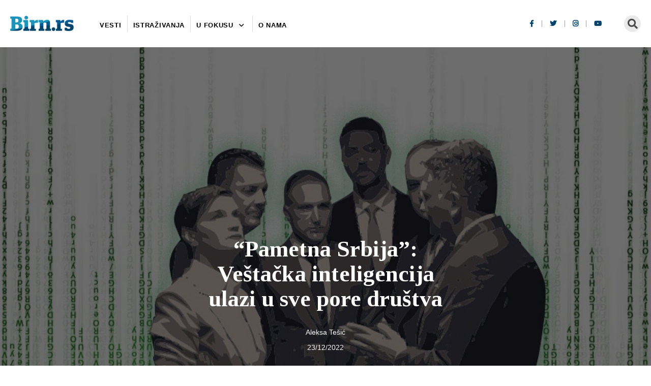

--- FILE ---
content_type: text/html; charset=UTF-8
request_url: https://birn.rs/pametna-srbija-vestacka-inteligencija/
body_size: 23201
content:
<!doctype html>
<html lang="sr-RS" class="no-js">
	<head>
		<meta charset="UTF-8">
		

		<link href="//www.google-analytics.com" rel="dns-prefetch">

		<meta http-equiv="X-UA-Compatible" content="IE=edge,chrome=1">
		<meta name="viewport" content="width=device-width, initial-scale=1.0">
		<script src="https://cdnjs.cloudflare.com/ajax/libs/plyr/3.6.12/plyr.min.js" integrity="sha512-KD7SjO7VUcKW975+6TGB/h/E//W8Pei+W9806myhzEwekQ9W82Ne5jUMa2JMVn+pqSICZDVnvckAhTUwfON+pA==" crossorigin="anonymous" referrerpolicy="no-referrer"></script>
		<link rel="stylesheet" href="https://cdnjs.cloudflare.com/ajax/libs/plyr/3.6.12/plyr.min.css" integrity="sha512-cDe2OuLwzNwBFIlDDHUbnu6XoAUmOIGY2fctiLCxgNPw4OdkWfPcbO+rJmJ4Ck71ZxVo0gB30hzKUqfQG0mvNg==" crossorigin="anonymous" referrerpolicy="no-referrer" />			

		<title>Veštačka inteligencija ulazi u sve pore društva | BIRN</title>
<meta name="dc.title" content="Veštačka inteligencija ulazi u sve pore društva | BIRN">
<meta name="dc.description" content="Saznajte kakve benefite donosi centralizacija podataka u Data centru u Kragujevcu, odnosno kakve rizike od zloupotrebe može imati na širem nivou.
">
<meta name="dc.relation" content="https://birn.rs/pametna-srbija-vestacka-inteligencija/">
<meta name="dc.source" content="https://birn.rs/">
<meta name="dc.language" content="sr_RS">
<meta name="description" content="Saznajte kakve benefite donosi centralizacija podataka u Data centru u Kragujevcu, odnosno kakve rizike od zloupotrebe može imati na širem nivou.
">
<meta name="robots" content="index, follow, max-snippet:-1, max-image-preview:large, max-video-preview:-1">
<link rel="canonical" href="https://birn.rs/pametna-srbija-vestacka-inteligencija/">
<meta property="og:url" content="https://birn.rs/pametna-srbija-vestacka-inteligencija/">
<meta property="og:site_name" content="BIRN">
<meta property="og:locale" content="sr_RS">
<meta property="og:type" content="article">
<meta property="article:author" content="https://www.facebook.com/BIRN.Serbia">
<meta property="article:publisher" content="https://www.facebook.com/BIRN.Serbia">
<meta property="article:section" content="Društvo">
<meta property="og:title" content="Veštačka inteligencija ulazi u sve pore društva | BIRN">
<meta property="og:description" content="Saznajte kakve benefite donosi centralizacija podataka u Data centru u Kragujevcu, odnosno kakve rizike od zloupotrebe može imati na širem nivou.
">
<meta property="og:image" content="https://birn.rs/wp-content/uploads/2022/12/vestacka-inteligencija-pametna-srbija-naslovna.jpg">
<meta property="og:image:secure_url" content="https://birn.rs/wp-content/uploads/2022/12/vestacka-inteligencija-pametna-srbija-naslovna.jpg">
<meta property="og:image:width" content="1200">
<meta property="og:image:height" content="799">
<meta property="og:image:alt" content="pametna srbija">
<meta name="twitter:card" content="summary_large_image">
<meta name="twitter:site" content="@BIRNSrbija">
<meta name="twitter:creator" content="@BIRNSrbija">
<meta name="twitter:title" content="Veštačka inteligencija ulazi u sve pore društva | BIRN">
<meta name="twitter:description" content="Saznajte kakve benefite donosi centralizacija podataka u Data centru u Kragujevcu, odnosno kakve rizike od zloupotrebe može imati na širem nivou.
">
<meta name="twitter:image" content="https://birn.rs/wp-content/uploads/2022/12/vestacka-inteligencija-pametna-srbija-naslovna.jpg">
<link rel='dns-prefetch' href='//fonts.googleapis.com' />
		<link rel="alternate" title="oEmbed (JSON)" type="application/json+oembed" href="https://birn.rs/wp-json/oembed/1.0/embed?url=https%3A%2F%2Fbirn.rs%2Fpametna-srbija-vestacka-inteligencija%2F" />
<link rel="alternate" title="oEmbed (XML)" type="text/xml+oembed" href="https://birn.rs/wp-json/oembed/1.0/embed?url=https%3A%2F%2Fbirn.rs%2Fpametna-srbija-vestacka-inteligencija%2F&#038;format=xml" />
<style id='wp-img-auto-sizes-contain-inline-css' type='text/css'>
img:is([sizes=auto i],[sizes^="auto," i]){contain-intrinsic-size:3000px 1500px}
/*# sourceURL=wp-img-auto-sizes-contain-inline-css */
</style>
<style id='wp-emoji-styles-inline-css' type='text/css'>

	img.wp-smiley, img.emoji {
		display: inline !important;
		border: none !important;
		box-shadow: none !important;
		height: 1em !important;
		width: 1em !important;
		margin: 0 0.07em !important;
		vertical-align: -0.1em !important;
		background: none !important;
		padding: 0 !important;
	}
/*# sourceURL=wp-emoji-styles-inline-css */
</style>
<style id='wp-block-library-inline-css' type='text/css'>
:root{--wp-block-synced-color:#7a00df;--wp-block-synced-color--rgb:122,0,223;--wp-bound-block-color:var(--wp-block-synced-color);--wp-editor-canvas-background:#ddd;--wp-admin-theme-color:#007cba;--wp-admin-theme-color--rgb:0,124,186;--wp-admin-theme-color-darker-10:#006ba1;--wp-admin-theme-color-darker-10--rgb:0,107,160.5;--wp-admin-theme-color-darker-20:#005a87;--wp-admin-theme-color-darker-20--rgb:0,90,135;--wp-admin-border-width-focus:2px}@media (min-resolution:192dpi){:root{--wp-admin-border-width-focus:1.5px}}.wp-element-button{cursor:pointer}:root .has-very-light-gray-background-color{background-color:#eee}:root .has-very-dark-gray-background-color{background-color:#313131}:root .has-very-light-gray-color{color:#eee}:root .has-very-dark-gray-color{color:#313131}:root .has-vivid-green-cyan-to-vivid-cyan-blue-gradient-background{background:linear-gradient(135deg,#00d084,#0693e3)}:root .has-purple-crush-gradient-background{background:linear-gradient(135deg,#34e2e4,#4721fb 50%,#ab1dfe)}:root .has-hazy-dawn-gradient-background{background:linear-gradient(135deg,#faaca8,#dad0ec)}:root .has-subdued-olive-gradient-background{background:linear-gradient(135deg,#fafae1,#67a671)}:root .has-atomic-cream-gradient-background{background:linear-gradient(135deg,#fdd79a,#004a59)}:root .has-nightshade-gradient-background{background:linear-gradient(135deg,#330968,#31cdcf)}:root .has-midnight-gradient-background{background:linear-gradient(135deg,#020381,#2874fc)}:root{--wp--preset--font-size--normal:16px;--wp--preset--font-size--huge:42px}.has-regular-font-size{font-size:1em}.has-larger-font-size{font-size:2.625em}.has-normal-font-size{font-size:var(--wp--preset--font-size--normal)}.has-huge-font-size{font-size:var(--wp--preset--font-size--huge)}.has-text-align-center{text-align:center}.has-text-align-left{text-align:left}.has-text-align-right{text-align:right}.has-fit-text{white-space:nowrap!important}#end-resizable-editor-section{display:none}.aligncenter{clear:both}.items-justified-left{justify-content:flex-start}.items-justified-center{justify-content:center}.items-justified-right{justify-content:flex-end}.items-justified-space-between{justify-content:space-between}.screen-reader-text{border:0;clip-path:inset(50%);height:1px;margin:-1px;overflow:hidden;padding:0;position:absolute;width:1px;word-wrap:normal!important}.screen-reader-text:focus{background-color:#ddd;clip-path:none;color:#444;display:block;font-size:1em;height:auto;left:5px;line-height:normal;padding:15px 23px 14px;text-decoration:none;top:5px;width:auto;z-index:100000}html :where(.has-border-color){border-style:solid}html :where([style*=border-top-color]){border-top-style:solid}html :where([style*=border-right-color]){border-right-style:solid}html :where([style*=border-bottom-color]){border-bottom-style:solid}html :where([style*=border-left-color]){border-left-style:solid}html :where([style*=border-width]){border-style:solid}html :where([style*=border-top-width]){border-top-style:solid}html :where([style*=border-right-width]){border-right-style:solid}html :where([style*=border-bottom-width]){border-bottom-style:solid}html :where([style*=border-left-width]){border-left-style:solid}html :where(img[class*=wp-image-]){height:auto;max-width:100%}:where(figure){margin:0 0 1em}html :where(.is-position-sticky){--wp-admin--admin-bar--position-offset:var(--wp-admin--admin-bar--height,0px)}@media screen and (max-width:600px){html :where(.is-position-sticky){--wp-admin--admin-bar--position-offset:0px}}

/*# sourceURL=wp-block-library-inline-css */
</style><style id='wp-block-heading-inline-css' type='text/css'>
h1:where(.wp-block-heading).has-background,h2:where(.wp-block-heading).has-background,h3:where(.wp-block-heading).has-background,h4:where(.wp-block-heading).has-background,h5:where(.wp-block-heading).has-background,h6:where(.wp-block-heading).has-background{padding:1.25em 2.375em}h1.has-text-align-left[style*=writing-mode]:where([style*=vertical-lr]),h1.has-text-align-right[style*=writing-mode]:where([style*=vertical-rl]),h2.has-text-align-left[style*=writing-mode]:where([style*=vertical-lr]),h2.has-text-align-right[style*=writing-mode]:where([style*=vertical-rl]),h3.has-text-align-left[style*=writing-mode]:where([style*=vertical-lr]),h3.has-text-align-right[style*=writing-mode]:where([style*=vertical-rl]),h4.has-text-align-left[style*=writing-mode]:where([style*=vertical-lr]),h4.has-text-align-right[style*=writing-mode]:where([style*=vertical-rl]),h5.has-text-align-left[style*=writing-mode]:where([style*=vertical-lr]),h5.has-text-align-right[style*=writing-mode]:where([style*=vertical-rl]),h6.has-text-align-left[style*=writing-mode]:where([style*=vertical-lr]),h6.has-text-align-right[style*=writing-mode]:where([style*=vertical-rl]){rotate:180deg}
/*# sourceURL=https://birn.rs/wp-includes/blocks/heading/style.min.css */
</style>
<style id='wp-block-image-inline-css' type='text/css'>
.wp-block-image>a,.wp-block-image>figure>a{display:inline-block}.wp-block-image img{box-sizing:border-box;height:auto;max-width:100%;vertical-align:bottom}@media not (prefers-reduced-motion){.wp-block-image img.hide{visibility:hidden}.wp-block-image img.show{animation:show-content-image .4s}}.wp-block-image[style*=border-radius] img,.wp-block-image[style*=border-radius]>a{border-radius:inherit}.wp-block-image.has-custom-border img{box-sizing:border-box}.wp-block-image.aligncenter{text-align:center}.wp-block-image.alignfull>a,.wp-block-image.alignwide>a{width:100%}.wp-block-image.alignfull img,.wp-block-image.alignwide img{height:auto;width:100%}.wp-block-image .aligncenter,.wp-block-image .alignleft,.wp-block-image .alignright,.wp-block-image.aligncenter,.wp-block-image.alignleft,.wp-block-image.alignright{display:table}.wp-block-image .aligncenter>figcaption,.wp-block-image .alignleft>figcaption,.wp-block-image .alignright>figcaption,.wp-block-image.aligncenter>figcaption,.wp-block-image.alignleft>figcaption,.wp-block-image.alignright>figcaption{caption-side:bottom;display:table-caption}.wp-block-image .alignleft{float:left;margin:.5em 1em .5em 0}.wp-block-image .alignright{float:right;margin:.5em 0 .5em 1em}.wp-block-image .aligncenter{margin-left:auto;margin-right:auto}.wp-block-image :where(figcaption){margin-bottom:1em;margin-top:.5em}.wp-block-image.is-style-circle-mask img{border-radius:9999px}@supports ((-webkit-mask-image:none) or (mask-image:none)) or (-webkit-mask-image:none){.wp-block-image.is-style-circle-mask img{border-radius:0;-webkit-mask-image:url('data:image/svg+xml;utf8,<svg viewBox="0 0 100 100" xmlns="http://www.w3.org/2000/svg"><circle cx="50" cy="50" r="50"/></svg>');mask-image:url('data:image/svg+xml;utf8,<svg viewBox="0 0 100 100" xmlns="http://www.w3.org/2000/svg"><circle cx="50" cy="50" r="50"/></svg>');mask-mode:alpha;-webkit-mask-position:center;mask-position:center;-webkit-mask-repeat:no-repeat;mask-repeat:no-repeat;-webkit-mask-size:contain;mask-size:contain}}:root :where(.wp-block-image.is-style-rounded img,.wp-block-image .is-style-rounded img){border-radius:9999px}.wp-block-image figure{margin:0}.wp-lightbox-container{display:flex;flex-direction:column;position:relative}.wp-lightbox-container img{cursor:zoom-in}.wp-lightbox-container img:hover+button{opacity:1}.wp-lightbox-container button{align-items:center;backdrop-filter:blur(16px) saturate(180%);background-color:#5a5a5a40;border:none;border-radius:4px;cursor:zoom-in;display:flex;height:20px;justify-content:center;opacity:0;padding:0;position:absolute;right:16px;text-align:center;top:16px;width:20px;z-index:100}@media not (prefers-reduced-motion){.wp-lightbox-container button{transition:opacity .2s ease}}.wp-lightbox-container button:focus-visible{outline:3px auto #5a5a5a40;outline:3px auto -webkit-focus-ring-color;outline-offset:3px}.wp-lightbox-container button:hover{cursor:pointer;opacity:1}.wp-lightbox-container button:focus{opacity:1}.wp-lightbox-container button:focus,.wp-lightbox-container button:hover,.wp-lightbox-container button:not(:hover):not(:active):not(.has-background){background-color:#5a5a5a40;border:none}.wp-lightbox-overlay{box-sizing:border-box;cursor:zoom-out;height:100vh;left:0;overflow:hidden;position:fixed;top:0;visibility:hidden;width:100%;z-index:100000}.wp-lightbox-overlay .close-button{align-items:center;cursor:pointer;display:flex;justify-content:center;min-height:40px;min-width:40px;padding:0;position:absolute;right:calc(env(safe-area-inset-right) + 16px);top:calc(env(safe-area-inset-top) + 16px);z-index:5000000}.wp-lightbox-overlay .close-button:focus,.wp-lightbox-overlay .close-button:hover,.wp-lightbox-overlay .close-button:not(:hover):not(:active):not(.has-background){background:none;border:none}.wp-lightbox-overlay .lightbox-image-container{height:var(--wp--lightbox-container-height);left:50%;overflow:hidden;position:absolute;top:50%;transform:translate(-50%,-50%);transform-origin:top left;width:var(--wp--lightbox-container-width);z-index:9999999999}.wp-lightbox-overlay .wp-block-image{align-items:center;box-sizing:border-box;display:flex;height:100%;justify-content:center;margin:0;position:relative;transform-origin:0 0;width:100%;z-index:3000000}.wp-lightbox-overlay .wp-block-image img{height:var(--wp--lightbox-image-height);min-height:var(--wp--lightbox-image-height);min-width:var(--wp--lightbox-image-width);width:var(--wp--lightbox-image-width)}.wp-lightbox-overlay .wp-block-image figcaption{display:none}.wp-lightbox-overlay button{background:none;border:none}.wp-lightbox-overlay .scrim{background-color:#fff;height:100%;opacity:.9;position:absolute;width:100%;z-index:2000000}.wp-lightbox-overlay.active{visibility:visible}@media not (prefers-reduced-motion){.wp-lightbox-overlay.active{animation:turn-on-visibility .25s both}.wp-lightbox-overlay.active img{animation:turn-on-visibility .35s both}.wp-lightbox-overlay.show-closing-animation:not(.active){animation:turn-off-visibility .35s both}.wp-lightbox-overlay.show-closing-animation:not(.active) img{animation:turn-off-visibility .25s both}.wp-lightbox-overlay.zoom.active{animation:none;opacity:1;visibility:visible}.wp-lightbox-overlay.zoom.active .lightbox-image-container{animation:lightbox-zoom-in .4s}.wp-lightbox-overlay.zoom.active .lightbox-image-container img{animation:none}.wp-lightbox-overlay.zoom.active .scrim{animation:turn-on-visibility .4s forwards}.wp-lightbox-overlay.zoom.show-closing-animation:not(.active){animation:none}.wp-lightbox-overlay.zoom.show-closing-animation:not(.active) .lightbox-image-container{animation:lightbox-zoom-out .4s}.wp-lightbox-overlay.zoom.show-closing-animation:not(.active) .lightbox-image-container img{animation:none}.wp-lightbox-overlay.zoom.show-closing-animation:not(.active) .scrim{animation:turn-off-visibility .4s forwards}}@keyframes show-content-image{0%{visibility:hidden}99%{visibility:hidden}to{visibility:visible}}@keyframes turn-on-visibility{0%{opacity:0}to{opacity:1}}@keyframes turn-off-visibility{0%{opacity:1;visibility:visible}99%{opacity:0;visibility:visible}to{opacity:0;visibility:hidden}}@keyframes lightbox-zoom-in{0%{transform:translate(calc((-100vw + var(--wp--lightbox-scrollbar-width))/2 + var(--wp--lightbox-initial-left-position)),calc(-50vh + var(--wp--lightbox-initial-top-position))) scale(var(--wp--lightbox-scale))}to{transform:translate(-50%,-50%) scale(1)}}@keyframes lightbox-zoom-out{0%{transform:translate(-50%,-50%) scale(1);visibility:visible}99%{visibility:visible}to{transform:translate(calc((-100vw + var(--wp--lightbox-scrollbar-width))/2 + var(--wp--lightbox-initial-left-position)),calc(-50vh + var(--wp--lightbox-initial-top-position))) scale(var(--wp--lightbox-scale));visibility:hidden}}
/*# sourceURL=https://birn.rs/wp-includes/blocks/image/style.min.css */
</style>
<style id='wp-block-paragraph-inline-css' type='text/css'>
.is-small-text{font-size:.875em}.is-regular-text{font-size:1em}.is-large-text{font-size:2.25em}.is-larger-text{font-size:3em}.has-drop-cap:not(:focus):first-letter{float:left;font-size:8.4em;font-style:normal;font-weight:100;line-height:.68;margin:.05em .1em 0 0;text-transform:uppercase}body.rtl .has-drop-cap:not(:focus):first-letter{float:none;margin-left:.1em}p.has-drop-cap.has-background{overflow:hidden}:root :where(p.has-background){padding:1.25em 2.375em}:where(p.has-text-color:not(.has-link-color)) a{color:inherit}p.has-text-align-left[style*="writing-mode:vertical-lr"],p.has-text-align-right[style*="writing-mode:vertical-rl"]{rotate:180deg}
/*# sourceURL=https://birn.rs/wp-includes/blocks/paragraph/style.min.css */
</style>
<style id='wp-block-quote-inline-css' type='text/css'>
.wp-block-quote{box-sizing:border-box;overflow-wrap:break-word}.wp-block-quote.is-large:where(:not(.is-style-plain)),.wp-block-quote.is-style-large:where(:not(.is-style-plain)){margin-bottom:1em;padding:0 1em}.wp-block-quote.is-large:where(:not(.is-style-plain)) p,.wp-block-quote.is-style-large:where(:not(.is-style-plain)) p{font-size:1.5em;font-style:italic;line-height:1.6}.wp-block-quote.is-large:where(:not(.is-style-plain)) cite,.wp-block-quote.is-large:where(:not(.is-style-plain)) footer,.wp-block-quote.is-style-large:where(:not(.is-style-plain)) cite,.wp-block-quote.is-style-large:where(:not(.is-style-plain)) footer{font-size:1.125em;text-align:right}.wp-block-quote>cite{display:block}
/*# sourceURL=https://birn.rs/wp-includes/blocks/quote/style.min.css */
</style>
<style id='wp-block-spacer-inline-css' type='text/css'>
.wp-block-spacer{clear:both}
/*# sourceURL=https://birn.rs/wp-includes/blocks/spacer/style.min.css */
</style>
<style id='global-styles-inline-css' type='text/css'>
:root{--wp--preset--aspect-ratio--square: 1;--wp--preset--aspect-ratio--4-3: 4/3;--wp--preset--aspect-ratio--3-4: 3/4;--wp--preset--aspect-ratio--3-2: 3/2;--wp--preset--aspect-ratio--2-3: 2/3;--wp--preset--aspect-ratio--16-9: 16/9;--wp--preset--aspect-ratio--9-16: 9/16;--wp--preset--color--black: #000000;--wp--preset--color--cyan-bluish-gray: #abb8c3;--wp--preset--color--white: #ffffff;--wp--preset--color--pale-pink: #f78da7;--wp--preset--color--vivid-red: #cf2e2e;--wp--preset--color--luminous-vivid-orange: #ff6900;--wp--preset--color--luminous-vivid-amber: #fcb900;--wp--preset--color--light-green-cyan: #7bdcb5;--wp--preset--color--vivid-green-cyan: #00d084;--wp--preset--color--pale-cyan-blue: #8ed1fc;--wp--preset--color--vivid-cyan-blue: #0693e3;--wp--preset--color--vivid-purple: #9b51e0;--wp--preset--gradient--vivid-cyan-blue-to-vivid-purple: linear-gradient(135deg,rgb(6,147,227) 0%,rgb(155,81,224) 100%);--wp--preset--gradient--light-green-cyan-to-vivid-green-cyan: linear-gradient(135deg,rgb(122,220,180) 0%,rgb(0,208,130) 100%);--wp--preset--gradient--luminous-vivid-amber-to-luminous-vivid-orange: linear-gradient(135deg,rgb(252,185,0) 0%,rgb(255,105,0) 100%);--wp--preset--gradient--luminous-vivid-orange-to-vivid-red: linear-gradient(135deg,rgb(255,105,0) 0%,rgb(207,46,46) 100%);--wp--preset--gradient--very-light-gray-to-cyan-bluish-gray: linear-gradient(135deg,rgb(238,238,238) 0%,rgb(169,184,195) 100%);--wp--preset--gradient--cool-to-warm-spectrum: linear-gradient(135deg,rgb(74,234,220) 0%,rgb(151,120,209) 20%,rgb(207,42,186) 40%,rgb(238,44,130) 60%,rgb(251,105,98) 80%,rgb(254,248,76) 100%);--wp--preset--gradient--blush-light-purple: linear-gradient(135deg,rgb(255,206,236) 0%,rgb(152,150,240) 100%);--wp--preset--gradient--blush-bordeaux: linear-gradient(135deg,rgb(254,205,165) 0%,rgb(254,45,45) 50%,rgb(107,0,62) 100%);--wp--preset--gradient--luminous-dusk: linear-gradient(135deg,rgb(255,203,112) 0%,rgb(199,81,192) 50%,rgb(65,88,208) 100%);--wp--preset--gradient--pale-ocean: linear-gradient(135deg,rgb(255,245,203) 0%,rgb(182,227,212) 50%,rgb(51,167,181) 100%);--wp--preset--gradient--electric-grass: linear-gradient(135deg,rgb(202,248,128) 0%,rgb(113,206,126) 100%);--wp--preset--gradient--midnight: linear-gradient(135deg,rgb(2,3,129) 0%,rgb(40,116,252) 100%);--wp--preset--font-size--small: 13px;--wp--preset--font-size--medium: 20px;--wp--preset--font-size--large: 36px;--wp--preset--font-size--x-large: 42px;--wp--preset--spacing--20: 0.44rem;--wp--preset--spacing--30: 0.67rem;--wp--preset--spacing--40: 1rem;--wp--preset--spacing--50: 1.5rem;--wp--preset--spacing--60: 2.25rem;--wp--preset--spacing--70: 3.38rem;--wp--preset--spacing--80: 5.06rem;--wp--preset--shadow--natural: 6px 6px 9px rgba(0, 0, 0, 0.2);--wp--preset--shadow--deep: 12px 12px 50px rgba(0, 0, 0, 0.4);--wp--preset--shadow--sharp: 6px 6px 0px rgba(0, 0, 0, 0.2);--wp--preset--shadow--outlined: 6px 6px 0px -3px rgb(255, 255, 255), 6px 6px rgb(0, 0, 0);--wp--preset--shadow--crisp: 6px 6px 0px rgb(0, 0, 0);}:where(.is-layout-flex){gap: 0.5em;}:where(.is-layout-grid){gap: 0.5em;}body .is-layout-flex{display: flex;}.is-layout-flex{flex-wrap: wrap;align-items: center;}.is-layout-flex > :is(*, div){margin: 0;}body .is-layout-grid{display: grid;}.is-layout-grid > :is(*, div){margin: 0;}:where(.wp-block-columns.is-layout-flex){gap: 2em;}:where(.wp-block-columns.is-layout-grid){gap: 2em;}:where(.wp-block-post-template.is-layout-flex){gap: 1.25em;}:where(.wp-block-post-template.is-layout-grid){gap: 1.25em;}.has-black-color{color: var(--wp--preset--color--black) !important;}.has-cyan-bluish-gray-color{color: var(--wp--preset--color--cyan-bluish-gray) !important;}.has-white-color{color: var(--wp--preset--color--white) !important;}.has-pale-pink-color{color: var(--wp--preset--color--pale-pink) !important;}.has-vivid-red-color{color: var(--wp--preset--color--vivid-red) !important;}.has-luminous-vivid-orange-color{color: var(--wp--preset--color--luminous-vivid-orange) !important;}.has-luminous-vivid-amber-color{color: var(--wp--preset--color--luminous-vivid-amber) !important;}.has-light-green-cyan-color{color: var(--wp--preset--color--light-green-cyan) !important;}.has-vivid-green-cyan-color{color: var(--wp--preset--color--vivid-green-cyan) !important;}.has-pale-cyan-blue-color{color: var(--wp--preset--color--pale-cyan-blue) !important;}.has-vivid-cyan-blue-color{color: var(--wp--preset--color--vivid-cyan-blue) !important;}.has-vivid-purple-color{color: var(--wp--preset--color--vivid-purple) !important;}.has-black-background-color{background-color: var(--wp--preset--color--black) !important;}.has-cyan-bluish-gray-background-color{background-color: var(--wp--preset--color--cyan-bluish-gray) !important;}.has-white-background-color{background-color: var(--wp--preset--color--white) !important;}.has-pale-pink-background-color{background-color: var(--wp--preset--color--pale-pink) !important;}.has-vivid-red-background-color{background-color: var(--wp--preset--color--vivid-red) !important;}.has-luminous-vivid-orange-background-color{background-color: var(--wp--preset--color--luminous-vivid-orange) !important;}.has-luminous-vivid-amber-background-color{background-color: var(--wp--preset--color--luminous-vivid-amber) !important;}.has-light-green-cyan-background-color{background-color: var(--wp--preset--color--light-green-cyan) !important;}.has-vivid-green-cyan-background-color{background-color: var(--wp--preset--color--vivid-green-cyan) !important;}.has-pale-cyan-blue-background-color{background-color: var(--wp--preset--color--pale-cyan-blue) !important;}.has-vivid-cyan-blue-background-color{background-color: var(--wp--preset--color--vivid-cyan-blue) !important;}.has-vivid-purple-background-color{background-color: var(--wp--preset--color--vivid-purple) !important;}.has-black-border-color{border-color: var(--wp--preset--color--black) !important;}.has-cyan-bluish-gray-border-color{border-color: var(--wp--preset--color--cyan-bluish-gray) !important;}.has-white-border-color{border-color: var(--wp--preset--color--white) !important;}.has-pale-pink-border-color{border-color: var(--wp--preset--color--pale-pink) !important;}.has-vivid-red-border-color{border-color: var(--wp--preset--color--vivid-red) !important;}.has-luminous-vivid-orange-border-color{border-color: var(--wp--preset--color--luminous-vivid-orange) !important;}.has-luminous-vivid-amber-border-color{border-color: var(--wp--preset--color--luminous-vivid-amber) !important;}.has-light-green-cyan-border-color{border-color: var(--wp--preset--color--light-green-cyan) !important;}.has-vivid-green-cyan-border-color{border-color: var(--wp--preset--color--vivid-green-cyan) !important;}.has-pale-cyan-blue-border-color{border-color: var(--wp--preset--color--pale-cyan-blue) !important;}.has-vivid-cyan-blue-border-color{border-color: var(--wp--preset--color--vivid-cyan-blue) !important;}.has-vivid-purple-border-color{border-color: var(--wp--preset--color--vivid-purple) !important;}.has-vivid-cyan-blue-to-vivid-purple-gradient-background{background: var(--wp--preset--gradient--vivid-cyan-blue-to-vivid-purple) !important;}.has-light-green-cyan-to-vivid-green-cyan-gradient-background{background: var(--wp--preset--gradient--light-green-cyan-to-vivid-green-cyan) !important;}.has-luminous-vivid-amber-to-luminous-vivid-orange-gradient-background{background: var(--wp--preset--gradient--luminous-vivid-amber-to-luminous-vivid-orange) !important;}.has-luminous-vivid-orange-to-vivid-red-gradient-background{background: var(--wp--preset--gradient--luminous-vivid-orange-to-vivid-red) !important;}.has-very-light-gray-to-cyan-bluish-gray-gradient-background{background: var(--wp--preset--gradient--very-light-gray-to-cyan-bluish-gray) !important;}.has-cool-to-warm-spectrum-gradient-background{background: var(--wp--preset--gradient--cool-to-warm-spectrum) !important;}.has-blush-light-purple-gradient-background{background: var(--wp--preset--gradient--blush-light-purple) !important;}.has-blush-bordeaux-gradient-background{background: var(--wp--preset--gradient--blush-bordeaux) !important;}.has-luminous-dusk-gradient-background{background: var(--wp--preset--gradient--luminous-dusk) !important;}.has-pale-ocean-gradient-background{background: var(--wp--preset--gradient--pale-ocean) !important;}.has-electric-grass-gradient-background{background: var(--wp--preset--gradient--electric-grass) !important;}.has-midnight-gradient-background{background: var(--wp--preset--gradient--midnight) !important;}.has-small-font-size{font-size: var(--wp--preset--font-size--small) !important;}.has-medium-font-size{font-size: var(--wp--preset--font-size--medium) !important;}.has-large-font-size{font-size: var(--wp--preset--font-size--large) !important;}.has-x-large-font-size{font-size: var(--wp--preset--font-size--x-large) !important;}
/*# sourceURL=global-styles-inline-css */
</style>

<style id='classic-theme-styles-inline-css' type='text/css'>
/*! This file is auto-generated */
.wp-block-button__link{color:#fff;background-color:#32373c;border-radius:9999px;box-shadow:none;text-decoration:none;padding:calc(.667em + 2px) calc(1.333em + 2px);font-size:1.125em}.wp-block-file__button{background:#32373c;color:#fff;text-decoration:none}
/*# sourceURL=/wp-includes/css/classic-themes.min.css */
</style>
<link rel='stylesheet' id='markdown_git-css' href='https://birn.rs/wp-content/plugins/documents-from-git/css/markdown-git.css?ver=6.9' media='all' />
<link rel='stylesheet' id='github_markdown-css' href='https://birn.rs/wp-content/plugins/documents-from-git/css/github-markdown.css?ver=6.9' media='all' />
<link rel='stylesheet' id='nbconvert_git-css' href='https://birn.rs/wp-content/plugins/documents-from-git/css/nbconvert.css?ver=6.9' media='all' />
<link rel='stylesheet' id='github-embed-css' href='https://birn.rs/wp-content/plugins/github-embed/css/github-embed.css?ver=6.9' media='all' />
<link rel='stylesheet' id='mapmarkers-select2-css' href='https://birn.rs/wp-content/plugins/mapmarkers/assets/css/select2.min.css?ver=1.0.1' media='all' />
<link rel='stylesheet' id='mapmarkers-main-style-css' href='https://birn.rs/wp-content/plugins/mapmarkers/assets/css/style.css?ver=1.0.1' media='all' />
<link rel='stylesheet' id='javno-css' href='https://birn.rs/wp-content/themes/javno-theme/style.css?ver=1.01' media='all' />
<link rel='stylesheet' id='slickcss-css' href='https://birn.rs/wp-content/themes/javno-theme/assets/css/slick.css?ver=1.0' media='all' />
<link rel='stylesheet' id='google-fonts-css' href='https://fonts.googleapis.com/css2?family=Tinos%3Awght%40400%3B700&#038;display=swap&#038;ver=6.9' media='all' />
<link rel='stylesheet' id='fontawesome-css' href='https://birn.rs/wp-content/themes/javno-theme/assets/css/fontawesome-all.min.css?ver=1.0' media='all' />
<link rel='stylesheet' id='shareTextCss-css' href='https://birn.rs/wp-content/themes/javno-theme/assets/css/shareSelectedText.min.css?ver=1.0' media='all' />
<link rel='stylesheet' id='fluidbox-css-css' href='https://birn.rs/wp-content/themes/javno-theme/assets/css/fluidbox.min.css?ver=1.0' media='all' />
<script type="text/javascript" src="https://birn.rs/wp-includes/js/jquery/jquery.min.js?ver=3.7.1" id="jquery-core-js"></script>
<script type="text/javascript" src="https://birn.rs/wp-includes/js/jquery/jquery-migrate.min.js?ver=3.4.1" id="jquery-migrate-js"></script>
<script type="text/javascript" src="//maps.googleapis.com/maps/api/js?key=AIzaSyCT3csqoexv7tbWNCfwuV3hoVBaho7Bj48&amp;ver=6.9" id="mapmarkers-map-js"></script>
<script type="text/javascript" src="https://birn.rs/wp-content/plugins/mapmarkers/assets/js/plugins/select2.full.min.js?ver=1.0.1" id="mapmarkers-select2-js"></script>
<script type="text/javascript" id="mapmarkers-main-js-extra">
/* <![CDATA[ */
var mapMarkersSettingsObj = {"ajaxurl":"https://birn.rs/wp-admin/admin-ajax.php","homeUrl":"https://birn.rs/","token":"fbbcb076a8","pluginUrl":"https://birn.rs/wp-content/plugins/mapmarkers/"};
//# sourceURL=mapmarkers-main-js-extra
/* ]]> */
</script>
<script type="text/javascript" src="https://birn.rs/wp-content/plugins/mapmarkers/assets/js/main.js?ver=1.0.1" id="mapmarkers-main-js"></script>
<script type="text/javascript" id="my_loadmore-js-extra">
/* <![CDATA[ */
var misha_loadmore_params = {"ajaxurl":"https://birn.rs/wp-admin/admin-ajax.php","posts":"{\"page\":0,\"name\":\"pametna-srbija-vestacka-inteligencija\",\"error\":\"\",\"m\":\"\",\"p\":0,\"post_parent\":\"\",\"subpost\":\"\",\"subpost_id\":\"\",\"attachment\":\"\",\"attachment_id\":0,\"pagename\":\"\",\"page_id\":0,\"second\":\"\",\"minute\":\"\",\"hour\":\"\",\"day\":0,\"monthnum\":0,\"year\":0,\"w\":0,\"category_name\":\"\",\"tag\":\"\",\"cat\":\"\",\"tag_id\":\"\",\"author\":\"\",\"author_name\":\"\",\"feed\":\"\",\"tb\":\"\",\"paged\":0,\"meta_key\":\"\",\"meta_value\":\"\",\"preview\":\"\",\"s\":\"\",\"sentence\":\"\",\"title\":\"\",\"fields\":\"all\",\"menu_order\":\"\",\"embed\":\"\",\"category__in\":[],\"category__not_in\":[],\"category__and\":[],\"post__in\":[],\"post__not_in\":[],\"post_name__in\":[],\"tag__in\":[],\"tag__not_in\":[],\"tag__and\":[],\"tag_slug__in\":[],\"tag_slug__and\":[],\"post_parent__in\":[],\"post_parent__not_in\":[],\"author__in\":[],\"author__not_in\":[],\"search_columns\":[],\"ignore_sticky_posts\":false,\"suppress_filters\":false,\"cache_results\":true,\"update_post_term_cache\":true,\"update_menu_item_cache\":false,\"lazy_load_term_meta\":true,\"update_post_meta_cache\":true,\"post_type\":\"\",\"posts_per_page\":10,\"nopaging\":false,\"comments_per_page\":\"50\",\"no_found_rows\":false,\"order\":\"DESC\"}","current_page":"1","max_page":"0"};
//# sourceURL=my_loadmore-js-extra
/* ]]> */
</script>
<script type="text/javascript" src="https://birn.rs/wp-content/themes/javno-theme/js/loadmore.js?ver=6.9" id="my_loadmore-js"></script>
<link rel="https://api.w.org/" href="https://birn.rs/wp-json/" /><link rel="alternate" title="JSON" type="application/json" href="https://birn.rs/wp-json/wp/v2/posts/15247" /><meta name="facebook-domain-verification" content="8efu7zlscd4lflxb44dvr9b1tuccnx" />
<!-- Google Tag Manager -->
<script>(function(w,d,s,l,i){w[l]=w[l]||[];w[l].push({'gtm.start':
new Date().getTime(),event:'gtm.js'});var f=d.getElementsByTagName(s)[0],
j=d.createElement(s),dl=l!='dataLayer'?'&l='+l:'';j.async=true;j.src=
'https://www.googletagmanager.com/gtm.js?id='+i+dl;f.parentNode.insertBefore(j,f);
})(window,document,'script','dataLayer','GTM-5WXSQJ6C');</script>
<!-- End Google Tag Manager -->

<!-- Meta Pixel Code -->
<script>
!function(f,b,e,v,n,t,s)
{if(f.fbq)return;n=f.fbq=function(){n.callMethod?
n.callMethod.apply(n,arguments):n.queue.push(arguments)};
if(!f._fbq)f._fbq=n;n.push=n;n.loaded=!0;n.version='2.0';
n.queue=[];t=b.createElement(e);t.async=!0;
t.src=v;s=b.getElementsByTagName(e)[0];
s.parentNode.insertBefore(t,s)}(window, document,'script',
'https://connect.facebook.net/en_US/fbevents.js');
fbq('init', '585517693245777');
fbq('track', 'PageView');
</script>
<noscript><img height="1" width="1" style="display:none"
src="https://www.facebook.com/tr?id=585517693245777&ev=PageView&noscript=1"
/></noscript>
<!-- End Meta Pixel Code --><link rel="icon" href="https://birn.rs/wp-content/uploads/2020/06/cropped-birn-favicon-32x32.png" sizes="32x32" />
<link rel="icon" href="https://birn.rs/wp-content/uploads/2020/06/cropped-birn-favicon-192x192.png" sizes="192x192" />
<link rel="apple-touch-icon" href="https://birn.rs/wp-content/uploads/2020/06/cropped-birn-favicon-180x180.png" />
<meta name="msapplication-TileImage" content="https://birn.rs/wp-content/uploads/2020/06/cropped-birn-favicon-270x270.png" />
		<style type="text/css" id="wp-custom-css">
			/*GITHUB iframe*/
body.page-id-11328 .wrapper .container {
	max-width:100%;
	margin-right:-20px;
}
body.page-id-11328 .wrapper .container h1 {
	display:none;
}		</style>
		
<script>
(function(c,l,a,r,i,t,y){
            c[a]=c[a]||function(){(c[a].q=c[a].q||[]).push(arguments)};
            t=l.createElement(r);t.async=1;t.src="https://www.clarity.ms/tag/"+i+"?ref=seopress";
            y=l.getElementsByTagName(r)[0];y.parentNode.insertBefore(t,y);
        })(window, document, "clarity", "script", "e83xrgin8p");window.clarity('consent', false);</script>

        <link href="https://fonts.googleapis.com/css2?family=Pixelify+Sans&display=swap" rel="stylesheet">

        <!--  Download pdf      -->
        <script src="https://cdnjs.cloudflare.com/ajax/libs/jspdf/2.5.1/jspdf.umd.min.js"></script>
        <script src="https://cdnjs.cloudflare.com/ajax/libs/html2canvas/1.4.1/html2canvas.min.js"></script>

			
		
			
		
					
		
				<script src="https://cdnjs.cloudflare.com/ajax/libs/jquery-throttle-debounce/1.1/jquery.ba-throttle-debounce.min.js"></script>	
		
					
		
				
<!-- Global site tag (gtag.js) - Google Analytics -->
<script async src="https://www.googletagmanager.com/gtag/js?id=UA-184172964-1"></script>
<script>
  window.dataLayer = window.dataLayer || [];
  function gtag(){dataLayer.push(arguments);}
  gtag('js', new Date());

  gtag('config', 'UA-184172964-1');
</script>


	</head>
	<body class="wp-singular post-template-default single single-post postid-15247 single-format-standard wp-theme-javno-theme pametna-srbija-vestacka-inteligencija">
				<!-- wrapper -->
		<div class="wrapper">

			<!-- header -->
			<header class="header " role="banner">
				<div class="container-wide flex flex-space-between flex-vertical-center">
					<div class="flex flex-vertical-center logo-wrap">
						<!-- logo -->
						<div class="logo">
							<a href="https://birn.rs" style="font-family: 'Oswald', sans-serif; font-size: 27px;color: #00446c;">
								<img src="https://birn.rs/wp-content/themes/javno-theme/img/birn-logo-new.png" alt="Birn" class="logo-img">	
							</a>
						</div>
						<!-- /logo -->
						<!-- nav -->
						<nav class="nav flex flex-vertical-center" role="navigation">
													<ul id="menu-header-menu" class="menu"><li id="menu-item-2752" class="menu-item menu-item-type-taxonomy menu-item-object-tipovi_postova menu-item-2752"><a href="https://birn.rs/vrsta-clanka/vesti/">Vesti</a><li id="menu-item-2753" class="menu-item menu-item-type-taxonomy menu-item-object-tipovi_postova menu-item-2753"><a href="https://birn.rs/vrsta-clanka/istrazivanja/">Istraživanja</a><li id="menu-item-5392" class="mega-menu menu-item menu-item-type-custom menu-item-object-custom menu-item-has-children menu-item-5392"><a>U fokusu</a>
<ul class="sub-menu">
	<li id="menu-item-23697" class="menu-item menu-item-type-post_type menu-item-object-page menu-item-23697"><a href="https://birn.rs/zbrinjavanje-osoba-sa-smetnjama-u-razvoju/">Zbrinjavanje osoba sa smetnjama</a>	<li id="menu-item-23402" class="menu-item menu-item-type-custom menu-item-object-custom menu-item-23402"><a href="https://birn.rs/kad-zene-progovore-silovanje-prolazak-kroz-sistem/">Procesuiranje silovanja</a>	<li id="menu-item-22154" class="menu-item menu-item-type-custom menu-item-object-custom menu-item-22154"><a href="https://birn.rs/povrede-na-radu/">Povrede na radu</a>	<li id="menu-item-20766" class="menu-item menu-item-type-custom menu-item-object-custom menu-item-20766"><a href="https://birn.rs/porodicno-nasilje/">Porodično nasilje</a>	<li id="menu-item-8171" class="menu-item menu-item-type-taxonomy menu-item-object-teme menu-item-8171"><a href="https://birn.rs/u-fokusu/digitalna-prava/">Digitalna prava</a>	<li id="menu-item-14720" class="menu-item menu-item-type-taxonomy menu-item-object-teme menu-item-14720"><a href="https://birn.rs/u-fokusu/divlja-gradnja/">Divlja gradnja</a>	<li id="menu-item-17131" class="menu-item menu-item-type-post_type menu-item-object-page menu-item-17131"><a href="https://birn.rs/baza-divlje-gradnje/">Baza divlje gradnje</a>	<li id="menu-item-5050" class="menu-item menu-item-type-taxonomy menu-item-object-teme menu-item-5050"><a href="https://birn.rs/u-fokusu/slucaj-jovanjica/">Slučaj Jovanjica</a>	<li id="menu-item-10455" class="menu-item menu-item-type-taxonomy menu-item-object-teme menu-item-10455"><a href="https://birn.rs/u-fokusu/sve-o-veselinovicu-i-radoicicu/">Sve o Veselinoviću i Radoičiću</a>	<li id="menu-item-21083" class="menu-item menu-item-type-taxonomy menu-item-object-teme menu-item-21083"><a href="https://birn.rs/u-fokusu/javni-konkursi/">Javni konkursi</a>	<li id="menu-item-12918" class="menu-item menu-item-type-post_type menu-item-object-page menu-item-12918"><a href="https://birn.rs/baza-o-javnim-konkursima/">Baza o javnim konkursima</a>	<li id="menu-item-8540" class="menu-item menu-item-type-taxonomy menu-item-object-teme menu-item-8540"><a href="https://birn.rs/u-fokusu/zivotna-sredina/">Životna sredina</a>	<li id="menu-item-5047" class="menu-item menu-item-type-post_type menu-item-object-projekat menu-item-5047"><a href="https://birn.rs/projekat/kako-se-planiraju-i-izvode-javna-ulaganja/">Obnova javne infrastrukture</a></ul>
<li id="menu-item-3000" class="menu-item menu-item-type-post_type menu-item-object-page menu-item-3000"><a href="https://birn.rs/o-birn-u/">O nama</a></ul>												</nav>
						<!-- /nav -->
					</div>

											
						<div class="header-right flex">
														<div class="socials flex flex-vertical-center">
     
        <a href="https://www.facebook.com/BIRN.Serbia" target="_blank">
        <i class="fab fa-facebook-f"></i>
    </a>
        
          
        <a href="https://twitter.com/birnsrbija" target="_blank">
        <i class="fab fa-twitter"></i>
    </a>
    

        <a href="https://www.instagram.com/birn.srbija/?hl=en" target="_blank">
        <i class="fab fa-instagram"></i>
    </a>
    
        <a href="https://www.youtube.com/channel/UCgpc4qShZgq307OHew6Vp9Q" target="_blank">
        <i class="fab fa-youtube"></i>
    </a>
    

</div>							<div class="header-search">
								<i class="fas fa-search"></i>
								<!-- search -->
<form class="search" method="get" action="https://birn.rs" role="search">
	<input class="search-input" type="search" name="s" placeholder="Pretražite sajt...">
	<button class="search-submit" type="submit" role="button"><i class="fas fa-search"></i></button>
</form>
<!-- /search -->
							</div>
						</div>
						
						 
						
						 
				     	
				</div><!-- /container -->

									<div class="progress-container">
					    <div class="progress-bar" id="myBar"></div>
					</div>
							</header>
			<!-- /header -->

				

			<div class="body-content">
	<!-- section -->
	<section>
	
		<!-- article -->
		<article id="post-15247" class="post-15247 post type-post status-publish format-standard has-post-thumbnail hentry category-drustvo teme-digitalna-prava novinari-aleksa-tesic fotografi-slobodan-duricic-beta-photo-vlada-srbije-slobodan-miljevic tipovi_postova-istrazivanja">
							<div class="main-banner full-screen" style="background: url('https://birn.rs/wp-content/uploads/2022/12/vestacka-inteligencija-pametna-srbija-naslovna.jpg')">
					<div class="photographer">
									<span>Foto</span>: Slobodan Đuričić/BETA Photo/Vlada Srbije/Slobodan Miljević							</div>

					<div class="flex full-screen__content 
						flex flex-center flex-vertical-end		
					">
							<div class="text-center 
							">
								<h1 class="animated ">“Pametna Srbija”: Veštačka inteligencija ulazi u sve pore društva</h1>
								

								<div class="roboto animated  delay1">
									<p class="authors">
									        <a href="https://birn.rs/novinar/aleksa-tesic/">
            Aleksa Tešić                    </a>
    									</p>
									<span class="date">23/12/2022</span>
								</div>
							</div>		
					</div>	<!-- /container -->
				</div><!-- /main-banner -->

				<div class="container-narrow excerpt-intro">
										<div class="roboto">Centralizacija podataka u Data centru u Kragujevcu donosi niz prednosti, poput lakšeg upravljanja i tehničke bezbednosti, ali i nosi rizik od zloupotrebe na većem obimu podataka, kažu stručnjaci sa kojima je BIRN razgovarao</div>
										<div class="share-icons flex flex-center">
	<span>Podeli</span>
	<a data-sharer="facebook" data-url="https://birn.rs/pametna-srbija-vestacka-inteligencija/" title="Podeli na Facebook-u" target="_blank" class="fb">
		<i class="fab fa-facebook-f"></i> 
	</a>
	<a data-sharer="twitter" data-title="“Pametna Srbija”: Veštačka inteligencija ulazi u sve pore društva" data-url="https://birn.rs/pametna-srbija-vestacka-inteligencija/" title="Podeli na Twitter-u" target="_blank" class="tw">
		<i class="fab fa-twitter"></i>
	</a>
	<a data-sharer="email" data-title="“Pametna Srbija”: Veštačka inteligencija ulazi u sve pore društva" data-url="https://birn.rs/pametna-srbija-vestacka-inteligencija/" data-subject="Pogledaj ovaj link" data-to="some@email.com" title="Podeli sa prijateljima" target="_blank" class="em">
		<i class="fas fa-envelope"></i>
	</a>
</div>				</div>

			

			<div class="container-narrow">

				<div class="post-content">
<p>Centralizacija podataka u kragujevačkom Data centru, nabavka superkompjutera i učešće kineskih, evropskih i američkih partnera u razvoju veštačke inteligencije u Srbiji doveli su do sve veće zabrinutosti stručnjaka iz oblasti <a href="https://birn.rs/softveri-za-obradu-licnih-podataka-potencijalna-pretnja-po-privatnost-gradana/">zaštite ličnih podataka</a> zbog potencijalne zloupotrebe tih informacija u većem obimu nego do sada, pokazuje analiza BIRN-a.&nbsp;</p><div class="related-news"></div>



<p>Vlada Srbije objavila je u junu 2021. da pokreće <a href="https://www.ite.gov.rs/vest/sr/5797/pametna-srbija-nova-drzavna-platforma-za-masovnu-obradu-podataka-predstavljena-u-drzavnom-data-centru-u-kragujevcu.php" target="_blank" rel="noreferrer noopener">platformu “Pametna Srbija”</a> koja bi trebalo da “integriše višestruke tokove informacija iz različitih organa javne uprave na lokalnom i državnom nivou”, da služi “za sigurno prikupljanje i obradu podataka iz različitih javnih izvora”, a sve kako bi se “unapredile elektronske usluge za građane”. Istovremeno, podaci koji se prikupljaju u Data centru “predstavljaju `pamet` države na osnovu koje mogu da se donose odluke i osmišljavaju strategije”.&nbsp;</p>



<p>Do danas nije poznato koje institucije su prebacile svoje podatke u Data centar u Kragujevcu, kao ni koji setovi podataka se tamo nalaze.&nbsp;</p>



<p>Stručnjaci Share fondacije, koja se duži niz godina bavi digitalnim pravima, upozorili su javnost na postojanje mogućnosti da se ukrštanjem različitih podataka koji su smešteni u ovim data centrima mogu formirati “digitalni identiteti” građana ili algoritmi koji bi mogli da donose odluke o životu građana.&nbsp;</p>



<p>Sagovornici BIRN-a kažu da su centralizacija i kreiranje javnih usluga na bazi veštačke inteligencije procesi koji mogu dugo da traju, da je Srbija na samom početku ali i da su etičke smernice koje bi pratile svaki nivo razvoja veštačke inteligencije od ključnog značaja.</p>



<p>Deo civilnog sektora zabrinut je zbog potencijalno novih vidova obrade podataka u okviru novog data centra. Sredinom decembra objavljen je <a href="https://www.ai.gov.rs/tekst/441/nacrt-etickih-smernica.php" target="_blank" rel="noreferrer noopener">Nacrt etičkih smernica za primenu veštačke inteligencije</a>. Ana Toskić Cvetinović, direktorka nevladine organizacije “Partneri Srbija”, kaže da je “dobro što se uopšte pristupilo izradi jednog ovakvog dokumenta”.&nbsp;</p>



<p>“Međutim, na veštačku inteligenciju se već mogu primenjivati odredbe Zakona o zaštiti podataka o ličnosti, što se ne čini, a nema garancije da će se i bilo koji drugi propis, a posebno smernice koje nisu obavezujuće, primenjivati”, kaže Ana Toskić Cvetinović.</p>



<p>Paralelno sa ovim, na sceni je pravi mali tehnološki rat između istoka i zapada, u kome se Srbija nalazi između dve vatre. Kancelarija za IT i eUpravu je još 2019. godine, pre donošenja Strategije za razvoj veštačke inteligencije i pre nego je otvoren Državni data centar, sa kineskom kompanijom <a href="https://www.ite.gov.rs/vest/en/403/brnabic-and-jovanovic-with-huawei-representatives-in-shanghai.php" target="_blank" rel="noreferrer noopener">Huawei potpisala memorandum</a> o uspostavljanju platforme za veštačku inteligenciju, da bi onda napravila zaokret ka zapadnim partnerima.&nbsp;&nbsp;</p>



<p>“Mi tu dođemo kao neki ‘pokusni kunići’, nismo igrači, mi smo korisnici, gde će te tehnologije da se probaju, na velikom uzorku”, kaže Vladan Joler, profesor na univerzitetu u Novom Sadu i vodeći istraživač za pitanja veštačke inteligencije u Share laboratoriji.</p>



<div style="height:20px" aria-hidden="true" class="wp-block-spacer"></div>



<h2 class="wp-block-heading"><strong>I Srbija ima s</strong><strong>uperkompjuter&nbsp;</strong></h2>



<div style="height:20px" aria-hidden="true" class="wp-block-spacer"></div>



<p>Nameru da centralizuje sve podatke iz javne uprave u kragujevački data centar Vlada Srbije je započela još juna 2021. godine kroz platformu “Pametna Srbija”. Krajem te godine u data centar stigao je prvi superkompjuter, koji bi trebalo da koristi podatke prikupljene iz javnih uprava radi kreiranja usluga na bazi veštačke inteligencije. U to vreme počela je i obuka službenika u oblasti veštačke inteligencije i novih tehnologija.&nbsp;</p>



<p></p>



<div class="flourish-embed flourish-cards" data-src="visualisation/12215384"><script src="https://public.flourish.studio/resources/embed.js"></script></div>



<p>Prvi korisnik Nacionalne platforme za veštačku inteligenciju postao je Institut za veštačku inteligenciju. Prilikom potpisivanja sporazuma o korišćenju platforme, tada direktor Kancelarije za IT i eUpravu, a sadašnji ministar informisanja i telekomunikacija Mihajlo Jovanović, je izjavio da očekuje da će Institut znatno pomoći Kancelariji u primeni i korišćenju veštačke inteligencije u daljem razvoju usluga eUprave.</p>



<figure class="wp-block-image size-full"><img fetchpriority="high" decoding="async" width="830" height="622" src="https://birn.rs/wp-content/uploads/2022/12/superkompjuter-data-centar-kragujevac.jpg" alt="srbija superkompjuter" class="wp-image-15257" srcset="https://birn.rs/wp-content/uploads/2022/12/superkompjuter-data-centar-kragujevac.jpg 830w, https://birn.rs/wp-content/uploads/2022/12/superkompjuter-data-centar-kragujevac-250x187.webp 250w, https://birn.rs/wp-content/uploads/2022/12/superkompjuter-data-centar-kragujevac-768x576.webp 768w, https://birn.rs/wp-content/uploads/2022/12/superkompjuter-data-centar-kragujevac-320x240.webp 320w, https://birn.rs/wp-content/uploads/2022/12/superkompjuter-data-centar-kragujevac-120x90.webp 120w" sizes="(max-width: 830px) 100vw, 830px" /><figcaption class="wp-element-caption"><em>Superkompjuter američke kompanije Nvidia u Državnom data centru u Kragujevcu ima protok od 600 gigabajta po sekundi</em>. Foto Instagram: nikoladasickg</figcaption></figure>



<div style="height:20px" aria-hidden="true" class="wp-block-spacer"></div>



<p>Dubravko Ćulibrk iz Instituta za veštačku inteligenciju kaže da je još rano za razvoj javnih usluga na bazi veštačke inteligencije.&nbsp;&nbsp;</p>



<p>“Nije trenutno plan da se uvode javne usluge bazirane na veštačkoj inteligenciji, eUprava ima u svom planu gomilu stvari koje treba da razviju. Recimo ono što radimo i želimo da poboljšamo je pretraga na portalu ‘Službeni glasnik’, da primenimo savremenije tehnike obrade govora i da ponudimo eUpravi da isto uradimo i za njih.”&nbsp;</p>



<div style="height:20px" aria-hidden="true" class="wp-block-spacer"></div>



<h3 class="wp-block-heading"><strong>Kako se superkompjuter u Državnom data centru “hrani” podacima</strong></h3>



<div style="height:20px" aria-hidden="true" class="wp-block-spacer"></div>



<p>Javnost još nije obaveštena koji podaci i koje institucije su prebacile svoje podatke u Državni data centar u Kragujevcu. Dubravko Ćulibrk, direktor Instituta za veštačku inteligenciju kaže za BIRN da je Institut za molekularnu genetiku i genetičko inženjerstvo preneo svoju genetsku banku u Državni data centar ali da nije upoznat koje javne institucije su učinile slično.&nbsp;</p>



<p>Na sajtu Kancelarije za IT i eUpravu navodi se da platforma, između ostalog, služi za kreiranje elektronskih usluga na bazi veštačke inteligencije jednom kada javni podaci budu centralizovani. “Cilj je integrisati sve višestruke tokove informacija iz različitih organa javne uprave na lokalnom i državnom nivou. Kada su javni podaci tu, platforma `Pametna Srbija` biće u mogućnosti da pruža usluge zasnovane na veštačkoj inteligenciji.” Stručnjaci sa kojima je BIRN razgovarao kažu da je prebacivanje podataka u novi data centar proces za koji su nekada potrebne godine.&nbsp;</p>



<p>Slobodan Marković, savetnik za digitalne tehnologije u Programu za razvoj Ujedinjenih nacija (UNDP) smatra da nikada neće doći do potpune centralizacije podataka. “Čak i kada bi tako nešto bilo državna strategija, njena realizacija zahtevala bi puno vremena i novca. Zato mi realnije deluje scenario po kome se u Državni data centar prvo smeštaju novorazvijeni informacioni sistemi, kao i sistemi institucija koje nemaju sopstvene kapacitete ili su im postojeći kapaciteti postali nedovoljni.”&nbsp;</p>



<p>Marković dodaje da se neke institucije poput MUP-a, Poreske uprave, PIO fonda neće lako odlučiti za prebacivanje podataka u data centar.</p>



<p>Planirano je da korisnici platforme za veštačku inteligenciju budu naučno-tehnološki parkovi, pojedini tehnički fakulteti, instituti i start-ap kompanije<em>. </em>Broj lokacija sa kojih se pristupa Nacionalnoj platformi za veštačku inteligenciju, prema akcionom planu, trebalo bi da bude 50 do kraja 2022. godine.&nbsp;</p>



<p>Sagovornici BIRN-a kažu da je za pouzdano funkcionisanje programa veštačke inteligencije potrebno prethodno “nahraniti” sistem velikim brojem podataka, pa ako je cilj proizvodnja javnih usluga na bazi veštačke inteligencije, ulazni podaci, na kojima se sistem “trenira”, moraju da budu podaci koje poseduju organi javne uprave.&nbsp;</p>



<blockquote class="wp-block-quote is-layout-flow wp-block-quote-is-layout-flow">
<p><strong><em>Primeri iz prakse</em></strong></p>



<p><em>Na zvaničnim sajtovima Vlade Srbije navode se pozitivni primeri primene veštačke inteligencije u javnom sektoru Srbije &#8211; “Oko sokolovo”, program za sprečavanje utaje poreza i program za predikciju potrošnje struje koji je Majkrosoftov razvojni centar u Beogradu razvio za EPS.&nbsp;</em></p>



<p><em>Kako se navodi na sajtu, Majkrosoftova platforma za vizualizaciju i predikciju potražnje električne energije je uštedela EPS-u 600 hiljada evra.&nbsp;</em></p>
</blockquote>



<h3 class="wp-block-heading"><strong>Automatizovana obrada podataka veći problem od centralizacije</strong></h3>



<div style="height:20px" aria-hidden="true" class="wp-block-spacer"></div>



<p>U julu ove godine Vlada Srbije je pustila u rad poseban objekat u okviru kragujevačkog data centra u koji bi podatke trebalo da smesti MUP i bezbednosne strukture, a premijerka Srbije, Ana Brnabić ga je nazvala “srcem bezbednosti”.</p>



<p>U vreme kada je ovaj objekat bio u izgradnji, decembra 2021. godine, predsednik Srbije Aleksandar Vučić je izjavio: “Gradimo ovde poseban objekat koji će biti baza za apsolutno sve podatke MUP-a i BIA, odakle ćemo najbolje i najtačnije vaditi podatke za svaku situaciju koja se pojavi”.&nbsp;</p>



<p>Prikupljanje ovako velikog broja podataka izazvalo je zabrinutost kod stručnog dela javnosti jer masovno prikupljanje informacija na jednom mestu može dovesti do njihove zloupotrebe u većem obimu. Vladan Joler iz Share laboratorije smatra da je zloupotreba moguća i kada su podaci decentralizovani, a “kada su na jednom mestu lakše je podatke umrežiti, čuvati i kontrolisati”.</p>



<p>Share fondacija je na sajtu objavila potencijalne opasnosti centralizacije podataka, i to na mogućnost formiranja “digitalnih identiteta” ili algoritama koji donose odluke o životu građana ukrštanjem različitih podataka. “Centralizacija, automatizacija, uvođenje digitalnih identiteta mnogo povećavaju mogućnost masovnog i targetiranog nadzora ali i tzv. ‘algoritamske represije’. Kada su podaci centralizovani, Vlada i njene agencije mogu im lakše pristupati i analizirati, pa i pratiti aktivnosti i ponašanje građana”, kaže Filip Milošević, istraživač u Share fondacije.</p>



<p>Vladan Joler dodaje da je veći problem od centralizacije podataka zapravo njihova automatizovana obrada.&nbsp;</p>



<p>”Nekada je nadzor bio selektivan. Na primer, pratimo stotinu sumnjiih lica, a sa veštačkom inteligencijom je obrnuto &#8211; skupljaju se svi podaci, to je drugi nivo igrice, masovni nadzor. Skupljaš sve podatke, često bez kapaciteta da sve to analiziraš i onda sistem detektuje anomalije, sistem određuje šta su sumnjiva ponašanja”, kaže Joler.&nbsp;</p>



<blockquote class="wp-block-quote is-layout-flow wp-block-quote-is-layout-flow">
<p><strong><em>Diskriminacija u veštačkoj inteligenciji?&nbsp;</em></strong></p>



<p><em>Stručnjaci sa kojima je BIRN razgovarao su saglasni u tome da je diskriminacija koju proizvode sistemi veštačke inteligencije nemoguće izbeći, te da je diskriminacija prisutna i u procesu odabira podataka kojima se sistem “hrani”.&nbsp; </em><em>Ana Toskić Cvetinović, direktorka nevladine organizacije “Partneri Srbija” kaže da je “transparentnost i učešće čoveka neophodno u bilo kakvom procesu odlučivanja koje podrazumeva primenu veštačke inteligencije, pre svega u javnom sektoru.”&nbsp;</em></p>



<p><em>Nedavno je Zakon o socijalnoj karti dospeo u žižu javnosti zbog algoritma čiji je princip funkcionisanja javnosti nepoznat, a koji je iz sistema socijalne zaštite “istisnuo” preko 20 hiljada socijalno ugroženih. “Algoritam mora da bude transparentan, pogotovu kada pričamo o javnim institucijama, jer one su naš servis i imamo sva prava da razumemo pravila unutar tog servisa”, kaže Vladan Joler iz Share laboratorije.&nbsp;</em></p>



<p><em>Iako algoritam koji se koristi u sklopu informacionog sistema Socijalna karta nije baziran na veštačkoj inteligenciji, javnost je ostala uskraćena za mnoga etička pitanja koja se odnose na praktičnu primenu veštačke inteligencije.&nbsp;</em></p>



<p><a href="https://birn.rs/policija-srbije-nabavila-softver-za-prepoznavanje-lica/" target="_blank" rel="noreferrer noopener"><em>Softver za prepoznavanje lica</em></a><em> sa funkcionalnostima na bazi veštačke inteligencije, o kome su novinari BIRN-a prošlog meseca pisali, srpska policija je nabavila. Nove izmene zakona o policiji trebalo bi da legalizuju ovakav tip softvera, pa i skorašnji nacrt etičkih smernica u oblasti veštačke inteligencije nije propustio da navede obaveznu procenu uticaja na zaštitu podataka u slučaju “sistemskog nadzora nad javno dostupnim površinama u velikoj meri”.&nbsp;</em></p>
</blockquote>



<h2 class="wp-block-heading"><strong>Upotreba veštačke inteligencije u zdravstvenom sistemu</strong></h2>



<div style="height:20px" aria-hidden="true" class="wp-block-spacer"></div>



<p>Naznake da Vlada Srbije namerava da upotrebi veštačku inteligenciju u zdravstvu mogle su se videti još početkom imunizacije protiv Kovida 19. Mark Minevič, novinar Forbsa je februara 2021. godine intervjuisao srpske zvaničnike i dao opis &#8222;Sistema za menadžment imunizacije Republike Srbije&#8220;.&nbsp;</p>



<p>Platforma je predstavljena tako da omogućava praćenje celokupnog procesa vakcinacije u realnom vremenu &#8211; analizira broj vakcinisanih građana “po godinama, zanimanju, lokaciji”, “pomaže kod odluka da li i kada treba da se pojačaju kampanje informisanja javnosti” i to, kako se navodi u tekstu, sve na bazi veštačke inteligencije. Međutim, izvori BIRN-a kažu da sistem koji se navodi u tekstu nije nikada funkcionisao na način koji se navodi u tekstu Forbsa.&nbsp;</p>



<p>Dubravko Ćulibrk kaže da je Institut za veštačku inteligenciju već “trenirao” model veštačke inteligencije na podacima koje su kovid pacijenti iz Batajnice dobrovoljno dali, a da Institut za veštačku inteligenciju ima saradnju sa Institutom za molekularnu genetiku i genetičko inženjerstvo na polju otkrivanja retkih bolesti u dijagnozama ili analize genetičkog materijala.&nbsp;</p>



<p>„Sve snimke sa mamografa, sve snimke rendgenske, sve da primimo ovde i da ih obradimo milion u jednom danu“, rekao je predsednik Srbije Aleksandar Vučić u Kragujevcu, na otvaranju Nacionalne platforme za veštačku inteligenciju.&nbsp;</p>



<p>Osvrnuvši se na ovu izjavu, Dubravko Ćulibrk, direktor Instituta za veštačku inteligenciju, ne spori da je tako nešto izvodljivo ali ističe bezbednosne rizike jedne takve procedure.&nbsp;</p>



<figure class="wp-block-image size-full"><img decoding="async" width="900" height="600" src="https://birn.rs/wp-content/uploads/2022/12/mihajlo-jovanovic-dubravko-culibrk.jpg" alt="Mihajlo Jovanović i Dubravko Ćulibrk" class="wp-image-15258" srcset="https://birn.rs/wp-content/uploads/2022/12/mihajlo-jovanovic-dubravko-culibrk.jpg 900w, https://birn.rs/wp-content/uploads/2022/12/mihajlo-jovanovic-dubravko-culibrk-250x167.webp 250w, https://birn.rs/wp-content/uploads/2022/12/mihajlo-jovanovic-dubravko-culibrk-768x512.webp 768w, https://birn.rs/wp-content/uploads/2022/12/mihajlo-jovanovic-dubravko-culibrk-320x213.webp 320w, https://birn.rs/wp-content/uploads/2022/12/mihajlo-jovanovic-dubravko-culibrk-120x80.webp 120w" sizes="(max-width: 900px) 100vw, 900px" /><figcaption class="wp-element-caption"><em>Institut za veštačku inteligenciju je sporazumom sa Kancelarijom za IT i eUpravom postao prvi korisnik Nacionalne platforme za veštačku inteligenciju. Mihajlo Jovanović, sadašnji ministar informacija i telekomunikacija (levo) i Dubravko Ćulibrk, direktor Instituta za veštačku inteligenciju (desno)</em> Foto: ivi.ac.rs</figcaption></figure>



<p>“Tehnički je moguće, ali mora prvo da se vidi sa <a rel="noreferrer noopener" href="https://birn.rs/mup-planira-nabavku-tehnologije-za-prepoznavanje-lica/" target="_blank">Poverenikom za zaštitu informacija</a>. Možeš nekome da spasiš život ali pitanje je u kom momentu zadireš u privatnost. To je dijalog na društvenom nivou”, kaže on.&nbsp;</p>



<figure class="wp-block-image size-full full-width"><img decoding="async" width="900" height="515" src="https://birn.rs/wp-content/uploads/2022/12/bio4-kampus.jpg" alt="Idejno rešenje BIO4 kampusa na granici Kumodraža i Voždovca" class="wp-image-15256" srcset="https://birn.rs/wp-content/uploads/2022/12/bio4-kampus.jpg 900w, https://birn.rs/wp-content/uploads/2022/12/bio4-kampus-250x143.webp 250w, https://birn.rs/wp-content/uploads/2022/12/bio4-kampus-768x439.webp 768w, https://birn.rs/wp-content/uploads/2022/12/bio4-kampus-320x183.webp 320w, https://birn.rs/wp-content/uploads/2022/12/bio4-kampus-120x69.webp 120w" sizes="(max-width: 900px) 100vw, 900px" /><figcaption class="wp-element-caption"><em>Idejno rešenje BIO4 kampusa na granici Kumodraža i Voždovca, koji bi trebalo da objedini različite grane bioindustrije i veštačku inteligenciju. </em>Izvor: Bio4.rs&nbsp;</figcaption></figure>



<p>Primer ukrštanja veštačke inteligencije i osetljivih zdravstvenih podataka naišao je na zabrinutost britanske javnosti kada je 2016. godine glavna zdravstvena institucija u toj zemlji (NHS) sklopila ugovor sa Googlom o deljenju podataka o preko milion i po pacijenata, uključujući radiološke snimke, patološke izveštaje, podatke o nezgodama itd.&nbsp;</p>



<blockquote class="wp-block-quote is-layout-flow wp-block-quote-is-layout-flow">
<p><strong><em>Saradnja sa kineskim institutom BGI na razvoju projekta BIO4</em></strong></p>



<p><em>Sa ciljem da objedini biotehnologiju i veštačku inteligenciju Vlada Srbije je pokrenula projekat pod nazivom </em><a href="https://www.bio4.rs/BIO4_Campus.pdf"><em>BIO4 kampus</em></a><em>, koji predstavlja plan izgradnje multidisciplinarnog naučno-istraživačkog kompleksa nadomak Agencije za lekove i medicinska sredstva, Instituta “Torlak”, Farmaceutskog fakulteta i Instituta za molekularnu genetiku i genetičko inženjerstvo, koji je od maja meseca novi korisnik Nacionalne platforme za veštačku inteligenciju.&nbsp;</em></p>



<p><em>Institut za molekularnu genetiku otvorio je decembra 2021. godine Centar za sekvenciranje genoma i bioinformatiku u saradnji sa pekinškim BGI Institutom, koji se našao na udaru američkih vlasti zbog <a href="https://www.slobodnaevropa.org/a/srbija-kina-bgi-institut/32164188.html" target="_blank" rel="noreferrer noopener">špekulacija da prikuplja genetske podatke iz zemalja i analizira</a> ih uz pomoć veštačke inteligencije, o čemu je pisala Radio Slobodna Evropa. <a href="https://www.bgi.com/global/news/seizing-the-momentum-for-public-health-high-throughput-sequencing-implementation-in-serbia" target="_blank" rel="noreferrer noopener">Prema rečima doktorke Ivane Morić</a> iz Instituta za molekularnu genetiku, kineski Institut “biće prisutan” na BIO4 kampusu koji je u planu izgradnje.</em></p>
</blockquote>



<h2 class="wp-block-heading"><strong>Gde sve završavaju naši podaci?&nbsp;</strong></h2>



<div style="height:20px" aria-hidden="true" class="wp-block-spacer"></div>



<p>U razvoju platforme za veštačku inteligenciju Srbija se okrenula zapadnim, američkim kompanija poput Majkrosofta, Nividije, Orakla, IBM-a sa jedne strane, a kineskoj Huawei i arapskoj kompaniji G42, sa druge.&nbsp;</p>



<p>Novinari BIRN-a nisu dobili ugovore koje je Vlada potpisala sa ovim kompanijama, a koji bi otkrili na koji način one učestvuju u razvoju platforme za veštačku inteligenciju. Između ostalog, informacionim sistemom Kovid19 se upravljalo preko “Pametne Srbije”, koja je bazirana na Majkrosoftovoj tehnologiji.&nbsp;</p>



<p>Dubravko Ćulibrk iz Instituta se nada da će naša zemlja ulaganjem u veštačku inteligencije moći da bude nezavisnija. On podseća da u Srbiji “kada se rade neinvazivni testovi iz krvi, da bi se videlo da li je žena trudna, svi ti podaci su se slali u Švajcarsku, a mi sve to plaćamo.”</p>



<p>Dodaje da se ostankom podataka u zemlji koja ih je proizvela obezbeđuje bolja kontrola i zaštita osetljivih ličnih podataka: “Voleo bih da su ti podaci ostali na serveru u Srbiji, da se istrenira model veštačke inteligencije, pa da neka naša firma napravi posao i prihod od toga, pa ako nešto pođe po zlu da znaš ko je odgovoran. Ipak, ne možemo u svemu da se merimo (sa velikim korporacijama), pa ako je benefit dovoljno veliki, moramo sa strane da uzmemo, to je skroz u redu.”&nbsp;</p>



<p>Vladan Joler, profesor novih medija na fakultetu u Novom Sadu i vođa Share laboratorije, veruje da se novi softveri veštačke inteligencije uvek testiraju nad onima koji se nalaze u pravnom vakumu.&nbsp;</p>



<p>“U onoj šumi na granici Poljske i Belorusije, gde je gomila migranata, koje su to ludnice od tehnologije koje se testiraju. Uvek testiraš takve sisteme na prostorima koji su pravno neregulisani, i ja verujem da mi jesmo jedan takav prostor,” zaključio je Joler.</p>



<p></p>


<div class="listed-related-posts">
    <h2 class="read-more-title">Pročitaj više</h2>
            <article class="listed-post">
			<h3 class="flex "><span class="dot"></span><a href="https://birn.rs/hakeri-imali-pristup-mejlovima-zaposlenih-u-katastru-srbije-strucnjaci-kazu-da-opasnost-jos-nije-prosla/">Hakeri imali pristup mejlovima zaposlenih u katastru Srbije: Stručnjaci kažu da opasnost još nije prošla</a></h3>
		</article>

            <article class="listed-post">
			<h3 class="flex "><span class="dot"></span><a href="https://birn.rs/castle-kako-srpska-vlast-manipulise-razumom-a-gradani-za-to-jos-i-placaju/">Castle: Kako srpska vlast manipuliše razumom, a građani za to još i plaćaju</a></h3>
		</article>

            <article class="listed-post">
			<h3 class="flex "><span class="dot"></span><a href="https://birn.rs/softveri-za-obradu-licnih-podataka-potencijalna-pretnja-po-privatnost-gradana/">Softveri za obradu ličnih podataka, potencijalna pretnja po privatnost građana</a></h3>
		</article>

            <article class="listed-post">
			<h3 class="flex "><span class="dot"></span><a href="https://birn.rs/prislusni-centri-unutar-eps-a-nabavili-opremu-kakvu-koriste-tajne-sluzbe/">Prislušni centri unutar EPS-a: Nabavili opremu kakvu koriste tajne službe</a></h3>
		</article>

            <article class="listed-post">
			<h3 class="flex "><span class="dot"></span><a href="https://birn.rs/enkriptovani-telefoni-za-eps-zastita-20-mobilnih-placena-blizu-230-000-evra/">Enkriptovani telefoni za EPS: Zaštita 20 mobilnih plaćena blizu 230.000 evra</a></h3>
		</article>

    </div>



</p> </div>
				
				
					
				
				<div class="tags-wrapper flex flex-space-between">
					<div class="tags roboto"></div>
					<div class="share-icons flex flex-center">
	<span>Podeli</span>
	<a data-sharer="facebook" data-url="https://birn.rs/pametna-srbija-vestacka-inteligencija/" title="Podeli na Facebook-u" target="_blank" class="fb">
		<i class="fab fa-facebook-f"></i> 
	</a>
	<a data-sharer="twitter" data-title="“Pametna Srbija”: Veštačka inteligencija ulazi u sve pore društva" data-url="https://birn.rs/pametna-srbija-vestacka-inteligencija/" title="Podeli na Twitter-u" target="_blank" class="tw">
		<i class="fab fa-twitter"></i>
	</a>
	<a data-sharer="email" data-title="“Pametna Srbija”: Veštačka inteligencija ulazi u sve pore društva" data-url="https://birn.rs/pametna-srbija-vestacka-inteligencija/" data-subject="Pogledaj ovaj link" data-to="some@email.com" title="Podeli sa prijateljima" target="_blank" class="em">
		<i class="fas fa-envelope"></i>
	</a>
</div>				</div>	



				

				
			</div>

			
		</article>
		<!-- /article -->

	
	
	<script>
		jQuery('.related-news').addClass('active');
	</script>
	<div class="hide"><div id="related"><h2 class="text-center"><span>Povezane <br> vesti</span></h2>            <div class="ncc">
            	<!-- post thumbnail -->
									<div class="img-wrap">
						<a href="https://birn.rs/cellebrite-obustavlja-saradnju-sa-srbijom-zbog-zloupotrebe-tehnologija/" title="Cellebrite obustavlja saradnju s pojedinim korisnicima u Srbiji nakon otkrića BIRN-a i Amnestija o zloupotrebama">
							<img src="https://birn.rs/wp-content/uploads/2025/02/cellebrite-denied-naslovna-677x425.webp" class="attachment-loop-size size-loop-size wp-post-image" alt="cellebrate srbija" decoding="async" loading="lazy" />							<div class="meta-intro">
								<span>26/02/2025</span>
								<h2>Cellebrite obustavlja saradnju s pojedinim korisnicima u Srbiji nakon otkrića BIRN-a i Amnestija o zloupotrebama</h2>
							</div>
							
						</a>
					</div>
					
								<!-- /post thumbnail -->
            </div><!--ncc-->


                    <div class="ncc">
            	<!-- post thumbnail -->
									<div class="img-wrap">
						<a href="https://birn.rs/oprema-za-prepoznavanje-lica-u-skolama-i-vrticima/" title="Mapirana oprema za prepoznavanje lica širom Srbije: Pod nadzorom i škole, vrtići i pijace">
							<img src="https://birn.rs/wp-content/uploads/2024/02/Prepoznavanje-lica-u-skolama-i-vrticima-677x425.webp" class="attachment-loop-size size-loop-size wp-post-image" alt="Prepoznavanje lica u skolama i vrticima" decoding="async" loading="lazy" />							<div class="meta-intro">
								<span>23/02/2024</span>
								<h2>Mapirana oprema za prepoznavanje lica širom Srbije: Pod nadzorom i škole, vrtići i pijace</h2>
							</div>
							
						</a>
					</div>
					
								<!-- /post thumbnail -->
            </div><!--ncc-->


                    <div class="ncc">
            	<!-- post thumbnail -->
									<div class="img-wrap">
						<a href="https://birn.rs/kako-tuzilastva-u-srbiji-prikupljaju-dokaze-uz-pomoc-bia/" title="Predator, Pegazus i malveri za nadzor: Kako tužilaštva u Srbiji prikupljaju dokaze uz pomoć BIA">
							<img src="https://birn.rs/wp-content/uploads/2024/03/Policijski-general-slobodan-malesic-Foto-MUP-677x425.webp" class="attachment-loop-size size-loop-size wp-post-image" alt="" decoding="async" loading="lazy" />							<div class="meta-intro">
								<span>11/03/2024</span>
								<h2>Predator, Pegazus i malveri za nadzor: Kako tužilaštva u Srbiji prikupljaju dokaze uz pomoć BIA</h2>
							</div>
							
						</a>
					</div>
					
								<!-- /post thumbnail -->
            </div><!--ncc-->


        </div><!--related--></div> 


			<div class="container-narrow listed-related-posts">
									
												
												
												
														</div>

	</section>
	<!-- /section -->


				</div>
		<!-- /body-content -->
		</div>
		<!-- /wrapper -->
				
			<!-- footer -->
			<footer class="footer" role="contentinfo">
				<div class="container">
					<img src="https://birn.rs/wp-content/themes/javno-theme/img/birn-white.png" alt="Birn">
					<div class="footer-top flex flex-vertical-center">
						<ul id="menu-footer-menu" class="menu"><li id="menu-item-11377" class="menu-item menu-item-type-custom menu-item-object-custom menu-item-has-children menu-item-11377"><a href="#">Column</a>
<ul class="sub-menu">
	<li id="menu-item-11379" class="menu-item menu-item-type-taxonomy menu-item-object-tipovi_postova menu-item-11379"><a href="https://birn.rs/vrsta-clanka/vesti/">Vesti</a></li>
	<li id="menu-item-11380" class="menu-item menu-item-type-taxonomy menu-item-object-tipovi_postova menu-item-11380"><a href="https://birn.rs/vrsta-clanka/istrazivanja/">Istraživanja</a></li>
	<li id="menu-item-11381" class="menu-item menu-item-type-post_type menu-item-object-page menu-item-11381"><a href="https://birn.rs/o-birn-u/">O nama</a></li>
	<li id="menu-item-13722" class="menu-item menu-item-type-post_type menu-item-object-page menu-item-13722"><a href="https://birn.rs/mapa-sajta/">Mapa sajta</a></li>
</ul>
</li>
<li id="menu-item-11378" class="menu-item menu-item-type-custom menu-item-object-custom menu-item-11378"><a href="#">Column</a></li>
</ul>

						<div class="footer-socials flex flex-end">
							<div>
								<h2>Pratite nas</h2>
								<div class="socials flex flex-vertical-center">
     
        <a href="https://www.facebook.com/BIRN.Serbia" target="_blank">
        <i class="fab fa-facebook-f"></i>
    </a>
        
          
        <a href="https://twitter.com/birnsrbija" target="_blank">
        <i class="fab fa-twitter"></i>
    </a>
    

        <a href="https://www.instagram.com/birn.srbija/?hl=en" target="_blank">
        <i class="fab fa-instagram"></i>
    </a>
    
        <a href="https://www.youtube.com/channel/UCgpc4qShZgq307OHew6Vp9Q" target="_blank">
        <i class="fab fa-youtube"></i>
    </a>
    

</div>							</div>
						</div>
					</div>

					<div class="footer-bottom flex flex-space-between flex-vertical-center">
												<div class="copyright">2026 &copy; Sva prava zadržana </div>
						<div class="publishedby">Published by <img src="https://birn.rs/wp-content/themes/javno-theme/img/birn-logo-footer.png" alt="Birn"></div>
					</div>
				</div><!-- /container -->
			</footer>
			<!-- /footer -->
			
		</div>
		<!-- /wrapper -->

				<a href="javascript:void(0)" id="return-to-top"><i class="fas fa-arrow-circle-up"></i></a><!-- back to top -->
		
		<script type="speculationrules">
{"prefetch":[{"source":"document","where":{"and":[{"href_matches":"/*"},{"not":{"href_matches":["/wp-*.php","/wp-admin/*","/wp-content/uploads/*","/wp-content/*","/wp-content/plugins/*","/wp-content/themes/javno-theme/*","/*\\?(.+)"]}},{"not":{"selector_matches":"a[rel~=\"nofollow\"]"}},{"not":{"selector_matches":".no-prefetch, .no-prefetch a"}}]},"eagerness":"conservative"}]}
</script>
<script type="text/javascript" src="https://birn.rs/wp-content/themes/javno-theme/js/scripts.js?ver=1.0.0" id="javnoscripts-js"></script>
<script type="text/javascript" src="https://birn.rs/wp-content/themes/javno-theme/assets/js/slick.min.js?ver=1.0.0" id="slick-js"></script>
<script type="text/javascript" src="https://birn.rs/wp-content/themes/javno-theme/assets/js/jquery.fluidbox.min.js?ver=1.0.0" id="fluidbox-js"></script>
<script type="text/javascript" src="https://birn.rs/wp-content/themes/javno-theme/assets/js/sharer.min.js?ver=1.0.0" id="sharer-js"></script>
<script type="text/javascript" src="https://birn.rs/wp-content/themes/javno-theme/assets/js/shareSelectedText.min.js?ver=1.0.0" id="quoteShare-js"></script>
<script id="wp-emoji-settings" type="application/json">
{"baseUrl":"https://s.w.org/images/core/emoji/17.0.2/72x72/","ext":".png","svgUrl":"https://s.w.org/images/core/emoji/17.0.2/svg/","svgExt":".svg","source":{"concatemoji":"https://birn.rs/wp-includes/js/wp-emoji-release.min.js?ver=6.9"}}
</script>
<script type="module">
/* <![CDATA[ */
/*! This file is auto-generated */
const a=JSON.parse(document.getElementById("wp-emoji-settings").textContent),o=(window._wpemojiSettings=a,"wpEmojiSettingsSupports"),s=["flag","emoji"];function i(e){try{var t={supportTests:e,timestamp:(new Date).valueOf()};sessionStorage.setItem(o,JSON.stringify(t))}catch(e){}}function c(e,t,n){e.clearRect(0,0,e.canvas.width,e.canvas.height),e.fillText(t,0,0);t=new Uint32Array(e.getImageData(0,0,e.canvas.width,e.canvas.height).data);e.clearRect(0,0,e.canvas.width,e.canvas.height),e.fillText(n,0,0);const a=new Uint32Array(e.getImageData(0,0,e.canvas.width,e.canvas.height).data);return t.every((e,t)=>e===a[t])}function p(e,t){e.clearRect(0,0,e.canvas.width,e.canvas.height),e.fillText(t,0,0);var n=e.getImageData(16,16,1,1);for(let e=0;e<n.data.length;e++)if(0!==n.data[e])return!1;return!0}function u(e,t,n,a){switch(t){case"flag":return n(e,"\ud83c\udff3\ufe0f\u200d\u26a7\ufe0f","\ud83c\udff3\ufe0f\u200b\u26a7\ufe0f")?!1:!n(e,"\ud83c\udde8\ud83c\uddf6","\ud83c\udde8\u200b\ud83c\uddf6")&&!n(e,"\ud83c\udff4\udb40\udc67\udb40\udc62\udb40\udc65\udb40\udc6e\udb40\udc67\udb40\udc7f","\ud83c\udff4\u200b\udb40\udc67\u200b\udb40\udc62\u200b\udb40\udc65\u200b\udb40\udc6e\u200b\udb40\udc67\u200b\udb40\udc7f");case"emoji":return!a(e,"\ud83e\u1fac8")}return!1}function f(e,t,n,a){let r;const o=(r="undefined"!=typeof WorkerGlobalScope&&self instanceof WorkerGlobalScope?new OffscreenCanvas(300,150):document.createElement("canvas")).getContext("2d",{willReadFrequently:!0}),s=(o.textBaseline="top",o.font="600 32px Arial",{});return e.forEach(e=>{s[e]=t(o,e,n,a)}),s}function r(e){var t=document.createElement("script");t.src=e,t.defer=!0,document.head.appendChild(t)}a.supports={everything:!0,everythingExceptFlag:!0},new Promise(t=>{let n=function(){try{var e=JSON.parse(sessionStorage.getItem(o));if("object"==typeof e&&"number"==typeof e.timestamp&&(new Date).valueOf()<e.timestamp+604800&&"object"==typeof e.supportTests)return e.supportTests}catch(e){}return null}();if(!n){if("undefined"!=typeof Worker&&"undefined"!=typeof OffscreenCanvas&&"undefined"!=typeof URL&&URL.createObjectURL&&"undefined"!=typeof Blob)try{var e="postMessage("+f.toString()+"("+[JSON.stringify(s),u.toString(),c.toString(),p.toString()].join(",")+"));",a=new Blob([e],{type:"text/javascript"});const r=new Worker(URL.createObjectURL(a),{name:"wpTestEmojiSupports"});return void(r.onmessage=e=>{i(n=e.data),r.terminate(),t(n)})}catch(e){}i(n=f(s,u,c,p))}t(n)}).then(e=>{for(const n in e)a.supports[n]=e[n],a.supports.everything=a.supports.everything&&a.supports[n],"flag"!==n&&(a.supports.everythingExceptFlag=a.supports.everythingExceptFlag&&a.supports[n]);var t;a.supports.everythingExceptFlag=a.supports.everythingExceptFlag&&!a.supports.flag,a.supports.everything||((t=a.source||{}).concatemoji?r(t.concatemoji):t.wpemoji&&t.twemoji&&(r(t.twemoji),r(t.wpemoji)))});
//# sourceURL=https://birn.rs/wp-includes/js/wp-emoji-loader.min.js
/* ]]> */
</script>

					<div class="modal animated">
								<div class="modal-bg close-modal"></div>
								<div class="modal-content animated delay2">
									<div class="modal-content-inner">
										<h4 class="flex flex-space-between">							
											<h2 class="section-title"></h2>
											<i class="fas fa-times close-modal"></i>						
										</h4>
										<div class="modal-data"></div>
									</div>
								</div>
							</div>
		<script>
			jQuery(document).ready(function(){
						jQuery(function() {
						    jQuery('.post-content p:not(.tooltip) a[data-type="popup"]').on('click', function(e) {

						    	 e.preventDefault();
						    	 var popupID = jQuery(this).attr('data-id');

						    	 jQuery('.modal-content .modal-data').empty();
	
						        jQuery('.modal, body').addClass('active');
						        jQuery('.modal-content').addClass('fadeInUp');


								jQuery.getJSON('/wp-json/wp/v2/popup/'+ popupID, function(jd) {
				 					jQuery('.modal-content h2.section-title').text( jd.title.rendered );
									 jQuery('.modal-content .modal-data').html( jd.content.rendered );

								});
						    });


						    jQuery('<div class="tooltiptext"></div>').appendTo('.post-content p.tooltip a[data-type="popup"]');


							jQuery('.post-content p.tooltip a[data-type="popup"]').on('click', function(e) {
								e.preventDefault();
							});
						    jQuery('.post-content p.tooltip a[data-type="popup"]').hover( function(e) {

						    	 e.preventDefault();
						    	 var popupID = jQuery(this).attr('data-id');

						    	 var This = jQuery(this);
						    	 


								jQuery.getJSON('/wp-json/wp/v2/popup/'+ popupID, function(jd) {
				 				//	jQuery('.modal-content h2.section-title').text( jd.title.rendered );
									This.find('.tooltiptext').html( jd.content.rendered );

								});
						    });
						});

					jQuery('.close-modal').click(function(){
						jQuery('.modal, body').removeClass('active');
						jQuery('.modal-content').removeClass('fadeInUp');
					});
			});
		</script>		
		


				<script>
			jQuery('.featured-posts-slider, .videos-slider').slick({
			  dots: false,
			  infinite: false,
			  speed: 300,
			  slidesToShow: 3,
			  slidesToScroll: 1,
			  prevArrow:'<i class="fas fa-chevron-left"></i>',
			  nextArrow:'<i class="fas fa-chevron-right"></i>',
			  responsive: [
			    {
			      breakpoint: 1024,
			      settings: {
			        slidesToShow: 3,
			        slidesToScroll: 3,
			      }
			    },
			    {
			      breakpoint: 600,
			      settings: {
			        slidesToShow: 2,
			        slidesToScroll: 2
			      }
			    },
			    {
			      breakpoint: 480,
			      settings: {
			        slidesToShow: 1,
			        slidesToScroll: 1
			      }
			    }
			  ]
			});
		</script>	
			<script defer src="https://static.cloudflareinsights.com/beacon.min.js/vcd15cbe7772f49c399c6a5babf22c1241717689176015" integrity="sha512-ZpsOmlRQV6y907TI0dKBHq9Md29nnaEIPlkf84rnaERnq6zvWvPUqr2ft8M1aS28oN72PdrCzSjY4U6VaAw1EQ==" data-cf-beacon='{"version":"2024.11.0","token":"4294d46fb7df40cca8e83a94eff1cc62","r":1,"server_timing":{"name":{"cfCacheStatus":true,"cfEdge":true,"cfExtPri":true,"cfL4":true,"cfOrigin":true,"cfSpeedBrain":true},"location_startswith":null}}' crossorigin="anonymous"></script>
</body>
</html>


<script>
	// When the user scrolls the page, execute myFunction
	window.onscroll = function() {scrollIndicator()};

	function scrollIndicator() {
	  var winScroll = document.body.scrollTop || document.documentElement.scrollTop;
	// var winScroll = jQuery('#post-863').height();
	 // var height = document.documentElement.scrollHeight - document.documentElement.clientHeight;
	 var height = jQuery('.body-content > section > article').height();
	  var scrolled = (winScroll / (height - 200) ) * 100;
	  document.getElementById("myBar").style.width = scrolled + "%";
	}




	jQuery('#related').detach().appendTo('.related-news');




</script>

<script>
	var ajaxurl = "https://birn.rs/wp-admin/admin-ajax.php";
	var page = 2;
	var postnotin = 15247;


	jQuery(window).scroll(function() {
	    if (jQuery(window).scrollTop() == jQuery(document).height() - jQuery(window).height()  ) {
	        var data = {
	            'action': 'load_posts_by_ajax',
	            'page': page,
	            'postnotin': postnotin,
	            'security': 'e4ae47db13'
	        };

	        jQuery.post(ajaxurl, data, function(response) {
	            if(response != '') {
	                jQuery('#posts-feed').append(response);
	                page++;
	            } else {
	                jQuery('.loadmore').hide();
	            }
	        });
	    }
	});
</script>

<script>
jQuery(document).ready(function(){
	jQuery('.wp-block-image > a, .wp-block-gallery a').addClass('fluidbox');
    jQuery('.fluidbox').fluidbox();
});	
</script>
<!-- This website is like a Rocket, isn't it? Performance optimized by WP Rocket. Learn more: https://wp-rocket.me - Debug: cached@1768412523 -->